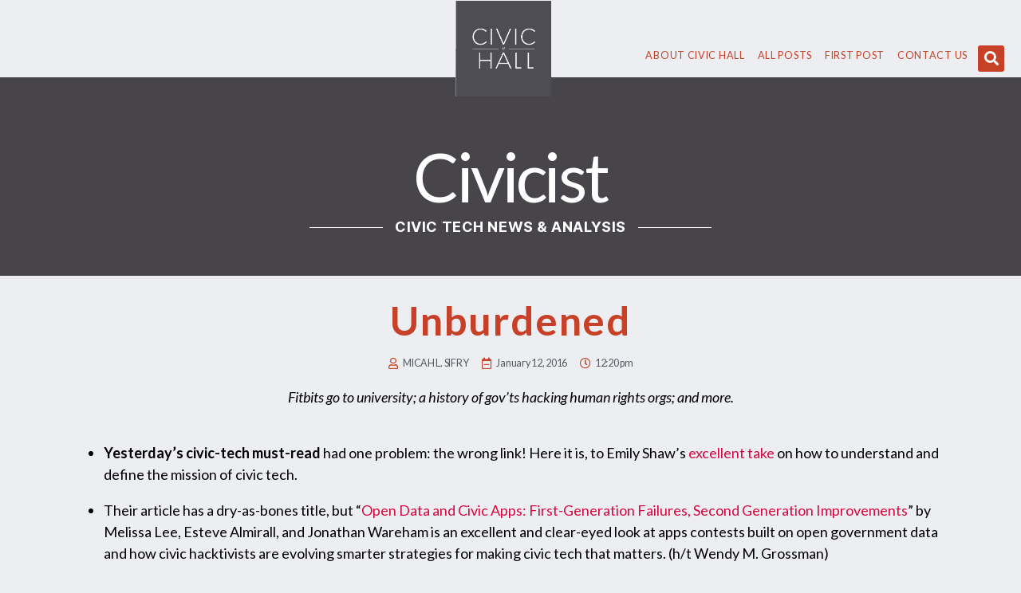

--- FILE ---
content_type: text/css
request_url: http://civicist.org/wp-content/uploads/elementor/css/post-718.css?ver=1657147355
body_size: 2072
content:
.elementor-718 .elementor-element.elementor-element-bc1e6bc{margin-top:21px;margin-bottom:0px;padding:0px 0px 0px 0px;}.elementor-718 .elementor-element.elementor-element-2feafe1{text-align:center;}.elementor-718 .elementor-element.elementor-element-2feafe1 .elementor-heading-title{color:#C64128;font-family:"Lato", Sans-serif;font-size:2.8em;font-weight:600;letter-spacing:1.8px;}.elementor-718 .elementor-element.elementor-element-2c5e513 .elementor-icon-list-icon i{color:#C64128;font-size:14px;}.elementor-718 .elementor-element.elementor-element-2c5e513 .elementor-icon-list-icon svg{fill:#C64128;--e-icon-list-icon-size:14px;}.elementor-718 .elementor-element.elementor-element-2c5e513 .elementor-icon-list-icon{width:14px;}.elementor-718 .elementor-element.elementor-element-2c5e513 .elementor-icon-list-item{font-family:"Lato", Sans-serif;font-size:0.7em;font-weight:400;}.elementor-718 .elementor-element.elementor-element-c2bf6b8{text-align:center;color:#000000;font-family:"Lato", Sans-serif;font-size:1em;font-weight:400;font-style:italic;line-height:1.6em;letter-spacing:0px;}.elementor-718 .elementor-element.elementor-element-9632c10{padding:0px 0px 0px 0px;}.elementor-718 .elementor-element.elementor-element-3aa6ce7{color:#000000;font-family:"Lato", Sans-serif;font-size:1em;font-weight:400;line-height:1.6em;letter-spacing:0px;}.elementor-718 .elementor-element.elementor-element-e8df168 span.post-navigation__prev--label{color:#C64128;}.elementor-718 .elementor-element.elementor-element-e8df168 span.post-navigation__next--label{color:#C64128;}.elementor-718 .elementor-element.elementor-element-e8df168 span.post-navigation__prev--label, .elementor-718 .elementor-element.elementor-element-e8df168 span.post-navigation__next--label{font-family:"Lato", Sans-serif;font-size:0.8em;font-weight:400;}.elementor-718 .elementor-element.elementor-element-e8df168 span.post-navigation__prev--title, .elementor-718 .elementor-element.elementor-element-e8df168 span.post-navigation__next--title{font-family:"Lato", Sans-serif;font-size:0.7em;font-weight:400;}

--- FILE ---
content_type: text/css
request_url: http://civicist.org/wp-content/uploads/elementor/css/post-28.css?ver=1659704923
body_size: 13853
content:
.elementor-28 .elementor-element.elementor-element-302ac1a8 > .elementor-container{max-width:1400px;min-height:80px;}.elementor-28 .elementor-element.elementor-element-302ac1a8{margin-top:6px;margin-bottom:0px;}.elementor-bc-flex-widget .elementor-28 .elementor-element.elementor-element-450dd0f9.elementor-column .elementor-widget-wrap{align-items:center;}.elementor-28 .elementor-element.elementor-element-450dd0f9.elementor-column.elementor-element[data-element_type="column"] > .elementor-widget-wrap.elementor-element-populated{align-content:center;align-items:center;}.elementor-28 .elementor-element.elementor-element-450dd0f9 > .elementor-element-populated{margin:-119px 0px 0px 0px;--e-column-margin-right:0px;--e-column-margin-left:0px;padding:0px 0px 0px 0px;}.elementor-bc-flex-widget .elementor-28 .elementor-element.elementor-element-523680ae.elementor-column .elementor-widget-wrap{align-items:center;}.elementor-28 .elementor-element.elementor-element-523680ae.elementor-column.elementor-element[data-element_type="column"] > .elementor-widget-wrap.elementor-element-populated{align-content:center;align-items:center;}.elementor-28 .elementor-element.elementor-element-523680ae > .elementor-element-populated{margin:-75px 0px 0px 0px;--e-column-margin-right:0px;--e-column-margin-left:0px;}.elementor-28 .elementor-element.elementor-element-c5ecdd7{text-align:center;z-index:2;}.elementor-28 .elementor-element.elementor-element-c5ecdd7 img{width:120px;}.elementor-28 .elementor-element.elementor-element-c5ecdd7 > .elementor-widget-container{margin:-56px 0px 0px 0px;padding:0px 0px 0px 161px;}.elementor-bc-flex-widget .elementor-28 .elementor-element.elementor-element-251114bf.elementor-column .elementor-widget-wrap{align-items:center;}.elementor-28 .elementor-element.elementor-element-251114bf.elementor-column.elementor-element[data-element_type="column"] > .elementor-widget-wrap.elementor-element-populated{align-content:center;align-items:center;}.elementor-28 .elementor-element.elementor-element-251114bf.elementor-column > .elementor-widget-wrap{justify-content:flex-end;}.elementor-28 .elementor-element.elementor-element-251114bf > .elementor-element-populated{margin:-112px 0px 0px 0px;--e-column-margin-right:0px;--e-column-margin-left:0px;padding:0px 0px 0px 0px;}.elementor-28 .elementor-element.elementor-element-e5936d1 .elementor-menu-toggle{margin-right:auto;border-width:0px;border-radius:0px;}.elementor-28 .elementor-element.elementor-element-e5936d1 .elementor-nav-menu .elementor-item{font-family:"Lato", Sans-serif;font-size:0.7em;font-weight:500;text-transform:uppercase;letter-spacing:0.7px;}.elementor-28 .elementor-element.elementor-element-e5936d1 .elementor-nav-menu--main .elementor-item{color:#C64128;fill:#C64128;padding-left:3px;padding-right:3px;}.elementor-28 .elementor-element.elementor-element-e5936d1 .elementor-nav-menu--main .elementor-item:hover,
					.elementor-28 .elementor-element.elementor-element-e5936d1 .elementor-nav-menu--main .elementor-item.elementor-item-active,
					.elementor-28 .elementor-element.elementor-element-e5936d1 .elementor-nav-menu--main .elementor-item.highlighted,
					.elementor-28 .elementor-element.elementor-element-e5936d1 .elementor-nav-menu--main .elementor-item:focus{color:#F40045;fill:#F40045;}.elementor-28 .elementor-element.elementor-element-e5936d1 .elementor-nav-menu--main .elementor-item.elementor-item-active{color:#f40045;}.elementor-28 .elementor-element.elementor-element-e5936d1{--e-nav-menu-horizontal-menu-item-margin:calc( 10px / 2 );--nav-menu-icon-size:25px;}.elementor-28 .elementor-element.elementor-element-e5936d1 .elementor-nav-menu--main:not(.elementor-nav-menu--layout-horizontal) .elementor-nav-menu > li:not(:last-child){margin-bottom:10px;}.elementor-28 .elementor-element.elementor-element-e5936d1 .elementor-nav-menu--dropdown a, .elementor-28 .elementor-element.elementor-element-e5936d1 .elementor-menu-toggle{color:#FFFFFF;}.elementor-28 .elementor-element.elementor-element-e5936d1 .elementor-nav-menu--dropdown{background-color:#000000;}.elementor-28 .elementor-element.elementor-element-e5936d1 .elementor-nav-menu--dropdown a:hover,
					.elementor-28 .elementor-element.elementor-element-e5936d1 .elementor-nav-menu--dropdown a.elementor-item-active,
					.elementor-28 .elementor-element.elementor-element-e5936d1 .elementor-nav-menu--dropdown a.highlighted,
					.elementor-28 .elementor-element.elementor-element-e5936d1 .elementor-menu-toggle:hover{color:#F40045;}.elementor-28 .elementor-element.elementor-element-e5936d1 .elementor-nav-menu--dropdown a:hover,
					.elementor-28 .elementor-element.elementor-element-e5936d1 .elementor-nav-menu--dropdown a.elementor-item-active,
					.elementor-28 .elementor-element.elementor-element-e5936d1 .elementor-nav-menu--dropdown a.highlighted{background-color:#000000;}.elementor-28 .elementor-element.elementor-element-e5936d1 .elementor-nav-menu--dropdown a.elementor-item-active{color:#F40045;background-color:#000000;}.elementor-28 .elementor-element.elementor-element-e5936d1 .elementor-nav-menu--dropdown .elementor-item, .elementor-28 .elementor-element.elementor-element-e5936d1 .elementor-nav-menu--dropdown  .elementor-sub-item{font-family:"Lato", Sans-serif;font-weight:500;}.elementor-28 .elementor-element.elementor-element-e5936d1 div.elementor-menu-toggle{color:#C64128;}.elementor-28 .elementor-element.elementor-element-e5936d1 div.elementor-menu-toggle svg{fill:#C64128;}.elementor-28 .elementor-element.elementor-element-1df56cc > .elementor-element-populated{margin:-79px 0px 0px 0px;--e-column-margin-right:0px;--e-column-margin-left:0px;}.elementor-28 .elementor-element.elementor-element-5b05370 .elementor-search-form{text-align:left;}.elementor-28 .elementor-element.elementor-element-5b05370 .elementor-search-form__toggle{--e-search-form-toggle-size:33px;--e-search-form-toggle-color:#FFFFFF;--e-search-form-toggle-background-color:#C64128;}.elementor-28 .elementor-element.elementor-element-5b05370:not(.elementor-search-form--skin-full_screen) .elementor-search-form__container{border-radius:3px;}.elementor-28 .elementor-element.elementor-element-5b05370.elementor-search-form--skin-full_screen input[type="search"].elementor-search-form__input{border-radius:3px;}.elementor-28 .elementor-element.elementor-element-5b05370 > .elementor-widget-container{margin:0px 0px 0px 0px;}.elementor-28 .elementor-element.elementor-element-4fbd615:not(.elementor-motion-effects-element-type-background), .elementor-28 .elementor-element.elementor-element-4fbd615 > .elementor-motion-effects-container > .elementor-motion-effects-layer{background-color:#47454A;}.elementor-28 .elementor-element.elementor-element-4fbd615{transition:background 0.3s, border 0.3s, border-radius 0.3s, box-shadow 0.3s;margin-top:-149px;margin-bottom:0px;padding:66px 0px 40px 0px;z-index:1;}.elementor-28 .elementor-element.elementor-element-4fbd615 > .elementor-background-overlay{transition:background 0.3s, border-radius 0.3s, opacity 0.3s;}.elementor-28 .elementor-element.elementor-element-c5b4dff .uael-heading,.elementor-28 .elementor-element.elementor-element-c5b4dff .uael-sub-heading, .elementor-28 .elementor-element.elementor-element-c5b4dff .uael-sub-heading *,.elementor-28 .elementor-element.elementor-element-c5b4dff .uael-subheading, .elementor-28 .elementor-element.elementor-element-c5b4dff .uael-subheading *, .elementor-28 .elementor-element.elementor-element-c5b4dff .uael-separator-parent{text-align:center;}.elementor-28 .elementor-element.elementor-element-c5b4dff .uael-heading, .elementor-28 .elementor-element.elementor-element-c5b4dff .uael-heading a{font-family:"Lato", Sans-serif;font-size:4.7em;font-weight:500;}.elementor-28 .elementor-element.elementor-element-c5b4dff .uael-heading-text{color:#FFFFFF;}.elementor-28 .elementor-element.elementor-element-c5b4dff .uael-heading{margin:0px 0px 5px 0px;}.elementor-28 .elementor-element.elementor-element-c5b4dff .uael-separator, .elementor-28 .elementor-element.elementor-element-c5b4dff .uael-separator-line > span{border-top-style:solid;}.elementor-28 .elementor-element.elementor-element-c5b4dff .uael-separator, .elementor-28 .elementor-element.elementor-element-c5b4dff .uael-separator-line > span, .elementor-28 .elementor-element.elementor-element-c5b4dff .uael-divider-text{border-top-color:#FFFFFF;}.elementor-28 .elementor-element.elementor-element-c5b4dff .uael-separator, .elementor-28 .elementor-element.elementor-element-c5b4dff .uael-separator-line > span {border-top-width:1px;}.elementor-28 .elementor-element.elementor-element-c5b4dff .uael-separator, .elementor-28 .elementor-element.elementor-element-c5b4dff .uael-separator-wrap{width:45%;}.elementor-28 .elementor-element.elementor-element-c5b4dff .uael-divider-text{color:#FFFFFF;}.elementor-28 .elementor-element.elementor-element-c5b4dff .uael-side-left{width:50%;}.elementor-28 .elementor-element.elementor-element-c5b4dff .uael-side-right{width:calc( 100% - 50% );}.elementor-28 .elementor-element.elementor-element-c5b4dff .uael-divider-content{Padding:0px 15px 0px 15px;}@media(min-width:768px){.elementor-28 .elementor-element.elementor-element-523680ae{width:36%;}.elementor-28 .elementor-element.elementor-element-251114bf{width:34%;}.elementor-28 .elementor-element.elementor-element-1df56cc{width:5%;}}@media(max-width:1024px){.elementor-28 .elementor-element.elementor-element-302ac1a8{padding:0px 50px 0px 50px;}.elementor-28 .elementor-element.elementor-element-c5ecdd7 > .elementor-widget-container{margin:30px 0px 30px 0px;}.elementor-28 .elementor-element.elementor-element-e5936d1 .elementor-nav-menu--dropdown a{padding-left:50px;padding-right:50px;padding-top:25px;padding-bottom:25px;}.elementor-28 .elementor-element.elementor-element-e5936d1 .elementor-nav-menu--main > .elementor-nav-menu > li > .elementor-nav-menu--dropdown, .elementor-28 .elementor-element.elementor-element-e5936d1 .elementor-nav-menu__container.elementor-nav-menu--dropdown{margin-top:0px !important;}.elementor-28 .elementor-element.elementor-element-c5b4dff .uael-heading, .elementor-28 .elementor-element.elementor-element-c5b4dff .uael-heading a{font-size:2.7em;}.elementor-28 .elementor-element.elementor-element-c5b4dff > .elementor-widget-container{margin:32px 0px 0px 0px;}}@media(max-width:767px){.elementor-28 .elementor-element.elementor-element-302ac1a8{padding:0px 0px 0px 0px;}.elementor-28 .elementor-element.elementor-element-450dd0f9{width:50%;}.elementor-28 .elementor-element.elementor-element-450dd0f9 > .elementor-element-populated{margin:0px 0px 0px 0px;--e-column-margin-right:0px;--e-column-margin-left:0px;}.elementor-28 .elementor-element.elementor-element-523680ae{width:50%;}.elementor-28 .elementor-element.elementor-element-523680ae > .elementor-element-populated{margin:0px 0px 0px 0px;--e-column-margin-right:0px;--e-column-margin-left:0px;padding:0px 0px 101px 0px;}.elementor-28 .elementor-element.elementor-element-c5ecdd7 img{width:80px;}.elementor-28 .elementor-element.elementor-element-c5ecdd7 > .elementor-widget-container{margin:010px 0px 10px 0px;}.elementor-28 .elementor-element.elementor-element-251114bf{width:50%;}.elementor-bc-flex-widget .elementor-28 .elementor-element.elementor-element-251114bf.elementor-column .elementor-widget-wrap{align-items:center;}.elementor-28 .elementor-element.elementor-element-251114bf.elementor-column.elementor-element[data-element_type="column"] > .elementor-widget-wrap.elementor-element-populated{align-content:center;align-items:center;}.elementor-28 .elementor-element.elementor-element-251114bf > .elementor-element-populated{padding:0px 20px 0px 0px;}.elementor-28 .elementor-element.elementor-element-e5936d1 .elementor-nav-menu .elementor-item{font-size:16px;}.elementor-28 .elementor-element.elementor-element-e5936d1 .elementor-nav-menu--dropdown .elementor-item, .elementor-28 .elementor-element.elementor-element-e5936d1 .elementor-nav-menu--dropdown  .elementor-sub-item{font-size:1em;}.elementor-28 .elementor-element.elementor-element-e5936d1 .elementor-nav-menu--dropdown a{padding-left:100px;padding-right:100px;padding-top:9px;padding-bottom:9px;}.elementor-28 .elementor-element.elementor-element-e5936d1 .elementor-nav-menu--main > .elementor-nav-menu > li > .elementor-nav-menu--dropdown, .elementor-28 .elementor-element.elementor-element-e5936d1 .elementor-nav-menu__container.elementor-nav-menu--dropdown{margin-top:27px !important;}.elementor-28 .elementor-element.elementor-element-e5936d1 > .elementor-widget-container{margin:0px 0px 0px 85px;}.elementor-28 .elementor-element.elementor-element-e5936d1{z-index:1;}.elementor-28 .elementor-element.elementor-element-4fbd615{margin-top:-141px;margin-bottom:0px;padding:0px 0px 0px 0px;z-index:0;}.elementor-28 .elementor-element.elementor-element-c5b4dff .uael-heading,.elementor-28 .elementor-element.elementor-element-c5b4dff .uael-sub-heading, .elementor-28 .elementor-element.elementor-element-c5b4dff .uael-sub-heading *,.elementor-28 .elementor-element.elementor-element-c5b4dff .uael-subheading, .elementor-28 .elementor-element.elementor-element-c5b4dff .uael-subheading *, .elementor-28 .elementor-element.elementor-element-c5b4dff .uael-separator-parent{text-align:left;}.elementor-28 .elementor-element.elementor-element-c5b4dff .uael-heading, .elementor-28 .elementor-element.elementor-element-c5b4dff .uael-heading a{font-size:2.7em;}.elementor-28 .elementor-element.elementor-element-c5b4dff .uael-side-left{width:0%;}.elementor-28 .elementor-element.elementor-element-c5b4dff .uael-side-right{width:calc( 100% - 0% );}.elementor-28 .elementor-element.elementor-element-c5b4dff .uael-divider-content{Padding:0px 0px 0px 0px;}.elementor-28 .elementor-element.elementor-element-c5b4dff > .elementor-widget-container{margin:47px 0px 0px 0px;}}

--- FILE ---
content_type: text/css
request_url: http://civicist.org/wp-content/uploads/elementor/css/post-625.css?ver=1657108128
body_size: 7887
content:
.elementor-625 .elementor-element.elementor-element-78442984:not(.elementor-motion-effects-element-type-background), .elementor-625 .elementor-element.elementor-element-78442984 > .elementor-motion-effects-container > .elementor-motion-effects-layer{background-color:#54595F;}.elementor-625 .elementor-element.elementor-element-78442984{transition:background 0.3s, border 0.3s, border-radius 0.3s, box-shadow 0.3s;margin-top:0px;margin-bottom:0px;padding:0% 5% 0% 5%;}.elementor-625 .elementor-element.elementor-element-78442984 > .elementor-background-overlay{transition:background 0.3s, border-radius 0.3s, opacity 0.3s;}.elementor-625 .elementor-element.elementor-element-25911dfb > .elementor-widget-wrap > .elementor-widget:not(.elementor-widget__width-auto):not(.elementor-widget__width-initial):not(:last-child):not(.elementor-absolute){margin-bottom:0px;}.elementor-625 .elementor-element.elementor-element-25911dfb > .elementor-element-populated{padding:0px 0px 0px 0px;}.elementor-625 .elementor-element.elementor-element-4f70aaf8{margin-top:0px;margin-bottom:0px;padding:0px 0px 0px 0px;}.elementor-bc-flex-widget .elementor-625 .elementor-element.elementor-element-11da7e7.elementor-column .elementor-widget-wrap{align-items:center;}.elementor-625 .elementor-element.elementor-element-11da7e7.elementor-column.elementor-element[data-element_type="column"] > .elementor-widget-wrap.elementor-element-populated{align-content:center;align-items:center;}.elementor-625 .elementor-element.elementor-element-11da7e7 > .elementor-element-populated{padding:0px 0px 0px 0px;}.elementor-625 .elementor-element.elementor-element-5278c50c{text-align:left;}.elementor-bc-flex-widget .elementor-625 .elementor-element.elementor-element-38aa2ac1.elementor-column .elementor-widget-wrap{align-items:center;}.elementor-625 .elementor-element.elementor-element-38aa2ac1.elementor-column.elementor-element[data-element_type="column"] > .elementor-widget-wrap.elementor-element-populated{align-content:center;align-items:center;}.elementor-625 .elementor-element.elementor-element-38aa2ac1 > .elementor-element-populated{padding:0px 0px 0px 0px;}.elementor-625 .elementor-element.elementor-element-1a6b1489 .elementor-nav-menu .elementor-item{font-family:"Montserrat", Sans-serif;font-size:16px;font-weight:300;}.elementor-625 .elementor-element.elementor-element-1a6b1489 .elementor-nav-menu--main .elementor-item{color:#FFFFFF;fill:#FFFFFF;padding-left:0px;padding-right:0px;padding-top:0px;padding-bottom:0px;}.elementor-625 .elementor-element.elementor-element-1a6b1489 .elementor-nav-menu--main .elementor-item:hover,
					.elementor-625 .elementor-element.elementor-element-1a6b1489 .elementor-nav-menu--main .elementor-item.elementor-item-active,
					.elementor-625 .elementor-element.elementor-element-1a6b1489 .elementor-nav-menu--main .elementor-item.highlighted,
					.elementor-625 .elementor-element.elementor-element-1a6b1489 .elementor-nav-menu--main .elementor-item:focus{color:#FFFFFF;fill:#FFFFFF;}.elementor-625 .elementor-element.elementor-element-1a6b1489 .elementor-nav-menu--main .elementor-item.elementor-item-active{color:#FFFFFF;}.elementor-625 .elementor-element.elementor-element-1a6b1489{--e-nav-menu-horizontal-menu-item-margin:calc( 50px / 2 );}.elementor-625 .elementor-element.elementor-element-1a6b1489 .elementor-nav-menu--main:not(.elementor-nav-menu--layout-horizontal) .elementor-nav-menu > li:not(:last-child){margin-bottom:50px;}.elementor-bc-flex-widget .elementor-625 .elementor-element.elementor-element-e127e14.elementor-column .elementor-widget-wrap{align-items:center;}.elementor-625 .elementor-element.elementor-element-e127e14.elementor-column.elementor-element[data-element_type="column"] > .elementor-widget-wrap.elementor-element-populated{align-content:center;align-items:center;}.elementor-625 .elementor-element.elementor-element-e127e14 > .elementor-element-populated{padding:0px 0px 0px 0px;}.elementor-625 .elementor-element.elementor-element-59f4203{--grid-template-columns:repeat(0, auto);--grid-column-gap:5px;--grid-row-gap:0px;}.elementor-625 .elementor-element.elementor-element-59f4203 .elementor-widget-container{text-align:right;}.elementor-625 .elementor-element.elementor-element-50ae33a9{--divider-border-style:solid;--divider-color:#FFFFFF;--divider-border-width:1px;}.elementor-625 .elementor-element.elementor-element-50ae33a9 .elementor-divider-separator{width:100%;}.elementor-625 .elementor-element.elementor-element-50ae33a9 .elementor-divider{padding-top:35px;padding-bottom:35px;}.elementor-625 .elementor-element.elementor-element-27168332{margin-top:0px;margin-bottom:0px;padding:0px 0px 0px 0px;}.elementor-bc-flex-widget .elementor-625 .elementor-element.elementor-element-6a96d22b.elementor-column .elementor-widget-wrap{align-items:center;}.elementor-625 .elementor-element.elementor-element-6a96d22b.elementor-column.elementor-element[data-element_type="column"] > .elementor-widget-wrap.elementor-element-populated{align-content:center;align-items:center;}.elementor-625 .elementor-element.elementor-element-6a96d22b > .elementor-element-populated{padding:0px 0px 0px 0px;}.elementor-625 .elementor-element.elementor-element-110af5d7{text-align:left;color:#FFFFFF;font-family:"Lato", Sans-serif;font-size:1em;font-weight:300;}.elementor-bc-flex-widget .elementor-625 .elementor-element.elementor-element-531349bc.elementor-column .elementor-widget-wrap{align-items:center;}.elementor-625 .elementor-element.elementor-element-531349bc.elementor-column.elementor-element[data-element_type="column"] > .elementor-widget-wrap.elementor-element-populated{align-content:center;align-items:center;}.elementor-625 .elementor-element.elementor-element-531349bc > .elementor-element-populated{padding:0px 0px 0px 0px;}.elementor-625 .elementor-element.elementor-element-5cdfd307{text-align:right;color:#FFFFFF;font-family:"Lato", Sans-serif;font-size:0.7em;font-weight:300;}@media(min-width:768px){.elementor-625 .elementor-element.elementor-element-38aa2ac1{width:54.202%;}.elementor-625 .elementor-element.elementor-element-e127e14{width:12.101%;}}@media(max-width:1024px){.elementor-625 .elementor-element.elementor-element-78442984{margin-top:100px;margin-bottom:0px;}.elementor-625 .elementor-element.elementor-element-27168332{margin-top:0px;margin-bottom:50px;}}@media(max-width:767px){.elementor-625 .elementor-element.elementor-element-5278c50c{text-align:center;}.elementor-625 .elementor-element.elementor-element-5278c50c img{width:100%;}.elementor-625 .elementor-element.elementor-element-38aa2ac1 > .elementor-element-populated{margin:35px 0px 0px 0px;--e-column-margin-right:0px;--e-column-margin-left:0px;padding:0px 0px 0px 0px;}.elementor-625 .elementor-element.elementor-element-1a6b1489 .elementor-nav-menu--main .elementor-item{padding-left:0px;padding-right:0px;padding-top:0px;padding-bottom:0px;}.elementor-625 .elementor-element.elementor-element-1a6b1489{--e-nav-menu-horizontal-menu-item-margin:calc( 55px / 2 );}.elementor-625 .elementor-element.elementor-element-1a6b1489 .elementor-nav-menu--main:not(.elementor-nav-menu--layout-horizontal) .elementor-nav-menu > li:not(:last-child){margin-bottom:55px;}.elementor-625 .elementor-element.elementor-element-e127e14 > .elementor-element-populated{margin:35px 0px 0px 0px;--e-column-margin-right:0px;--e-column-margin-left:0px;padding:0px 0px 0px 0px;}.elementor-625 .elementor-element.elementor-element-50ae33a9 .elementor-divider{padding-top:30px;padding-bottom:30px;}.elementor-625 .elementor-element.elementor-element-110af5d7{text-align:center;}.elementor-625 .elementor-element.elementor-element-531349bc > .elementor-element-populated{margin:20px 0px 0px 0px;--e-column-margin-right:0px;--e-column-margin-left:0px;padding:0px 0px 0px 0px;}.elementor-625 .elementor-element.elementor-element-5cdfd307{text-align:center;font-size:12px;}}